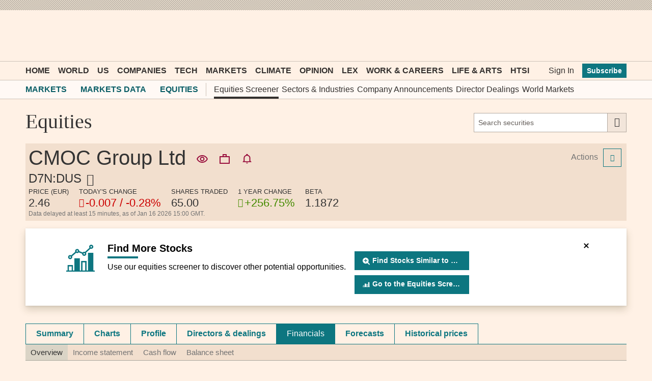

--- FILE ---
content_type: application/javascript; charset=utf-8
request_url: https://markets.ft.com/data/bundles/scripts/equitiesTearsheet_financials?v=7SRYRyYpXHN-pY5c86mR9Qqvjb_S0E-S-qaBHUcvvIc1
body_size: 1294
content:
!function(){window.MOD=window.MOD||{};var t=function(t){this.$container=$(t),this.$statementTable=$(".mod-ui-table",this.$container),this.$statementDataRows=$("tr:not(.mod-ui-table__row--section-header)",this.$statementTable),this.init()};t.prototype.init=function(){this.initEvents(),this.$container.find("select").each(function(){var t=$(this).find("option[selected]").val();t?$(this).val(t):this.selectedIndex=0})},t.prototype.initEvents=function(){var t=$(".mod-tearsheet-financials-statement__controls--periodType",this.$container),e=$(".mod-tearsheet-financials-statement__controls--date",this.$container);t.on("change",$.proxy(this.updateStatementTable,this)),e.on("change",$.proxy(this.toggleColumn,this))},t.prototype.updateStatementTable=function(t){$(t.target).trigger("mod-navigate",this.generateFinancialsStatementPath(t.currentTarget.value))},t.prototype.toggleColumn=function(t){var e=t.currentTarget.value,a=$("thead th:not(.mod-ui-table__header--text):not(.mod-ui-hide-xsmall)",this.$statementTable),n=$("td:not(.mod-ui-hide-xsmall)",this.$statementTable),i=$("td:nth-child("+e+"), th:nth-child("+e+")",this.$statementDataRows);a.toggleClass("mod-ui-hide-xsmall"),n.toggleClass("mod-ui-hide-xsmall"),i.toggleClass("mod-ui-hide-xsmall")},t.prototype.generateFinancialsStatementPath=function(t){var e=$(".mod-tearsheet-financials-statement__controls",this.$container),a=e.data("path"),n=e.data("subview");return MOD.Common.format("{0}&subView={1}&periodType={2}",a,n,t)},MOD.FinancialsStatementApp=t}();
!function(){window.MOD=window.MOD||{};var t=function(t){this.$container=$(t),this.$container.length&&this.init()};t.prototype.init=function(){this.$apps=this.$container.find(".mod-app"),this.$apps.each($.proxy(function(t,i){new MOD.UI.ShowMoreLink(i),this.initCharts(i)},this)),this.$apps.on(MOD.UI.ShowMoreLink.ToggleEvent,$.proxy(function(t){this.initCharts($(t.target).closest(".mod-app"))},this))},t.prototype.initCharts=function(t){$(t).find("[data-chart-config]").each($.proxy(function(t,i){var n=$(i).closest(".mod-ui-conditional-hide");n.length&&!n.is(":visible")||this.drawChart(i)},this))},t.prototype.drawChart=function(t){var i=JSON.parse($(t).attr("data-chart-config"));new MOD.Chart.Column(t,{yAxis:{labels:{formatter:function(){return this.isFirst?"":numeral(this.value).format("0.[00]a")}}},tooltip:{formatter:function(){return'<div style="white-space:normal;min-width:150px;">Reported '+i.label+" for the <strong>"+this.x+"</strong> fiscal year was <strong>"+numeral(this.y).format("0.00a")+"</strong></div>"}},plotOptions:{column:{pointPadding:.1,borderWidth:0,groupPadding:0}},series:[{data:i.points,color:MOD.Colors.chartRainbow1,stickyTracking:!1}]})},MOD.FinancialsOverviewApp=t}();